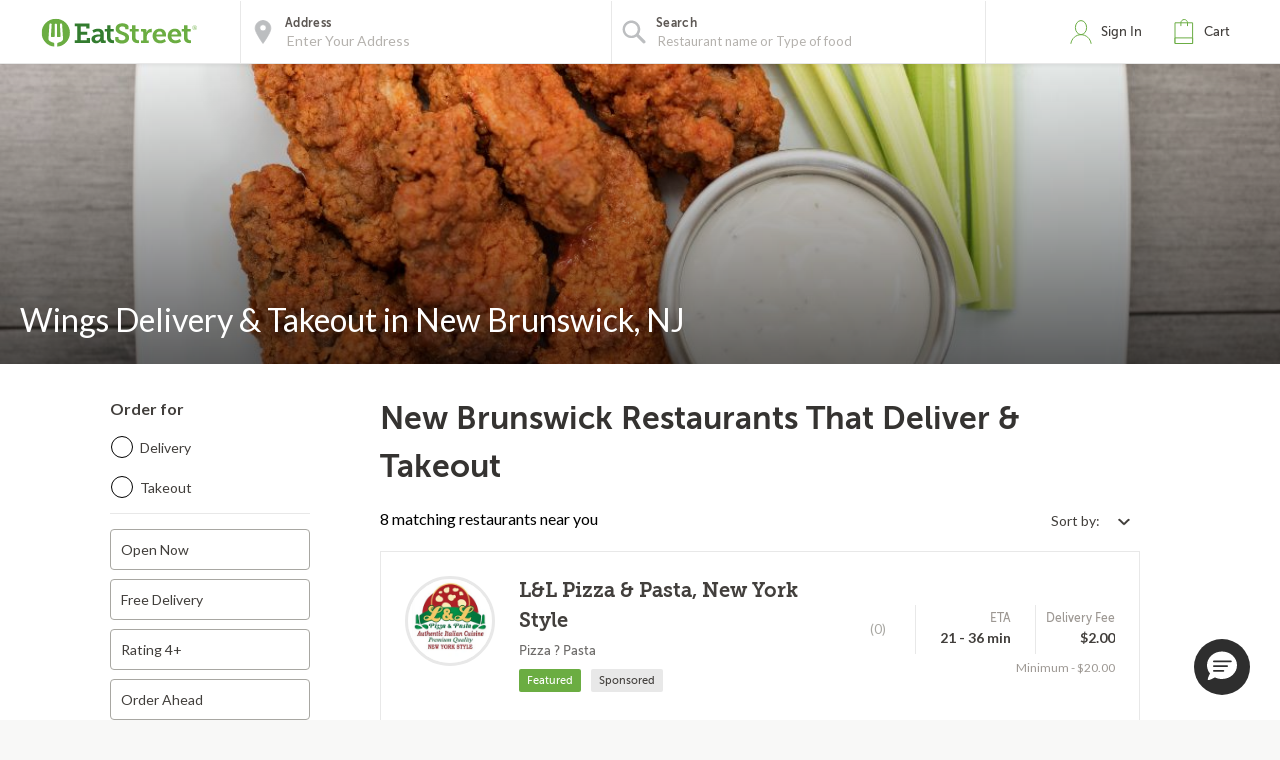

--- FILE ---
content_type: text/css
request_url: https://accounts.eatstreet.com/styles-UE7BM3UR.css
body_size: 408
content:
html{height:100%;margin:0;padding:0;box-sizing:border-box}body{background-color:#f8f8f7;padding:0;margin:0;font-family:Museo Sans,lato,sans-serif;height:100%;width:100%}ul,ol{padding-inline-start:1em}.app-wrapper{display:flex;flex-direction:column;padding:0;margin:0;min-height:100vh;height:100%;align-items:stretch}.app-wrapper.app-iframe{height:auto;min-height:auto;padding-bottom:1em;margin-right:1px}app-root{display:flex;flex-direction:column;height:100%}.app-iframe app-root{height:auto}a,a:visited{color:#387886}body.body-iframe{background-color:transparent}body.body-iframe .grecaptcha-badge{right:8000px!important}
